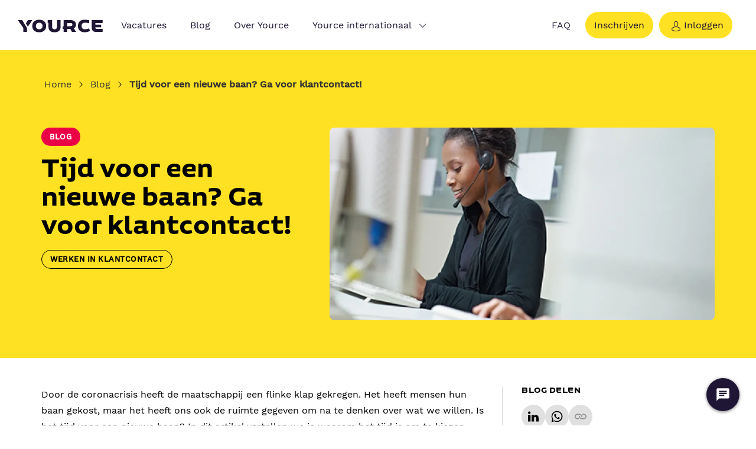

--- FILE ---
content_type: text/html; charset=UTF-8
request_url: https://www.yource.work/blog/tijd-voor-een-nieuwe-baan-ga-voor-klantcontact
body_size: 13958
content:
<!DOCTYPE html>
<html lang="nl" dir="ltr" prefix="og: https://ogp.me/ns#">
<head>
  <meta charset="utf-8" />
<noscript><style>form.antibot * :not(.antibot-message) { display: none !important; }</style>
</noscript><meta name="description" content="Door de coronacrisis heeft de maatschappij een flinke klap gekregen. Het heeft mensen hun baan gekost, maar het heeft ons ook de ruimte gegeven om na te denken over wat we willen. Is het tijd voor een nieuwe baan?" />
<link rel="canonical" href="https://www.yource.work/blog/tijd-voor-een-nieuwe-baan-ga-voor-klantcontact" />
<meta name="Generator" content="Drupal 10 (https://www.drupal.org)" />
<meta name="MobileOptimized" content="width" />
<meta name="HandheldFriendly" content="true" />
<meta name="viewport" content="width=device-width, initial-scale=1.0" />
<meta name="msapplication-TileColor" content="#ffffff" />
<meta name="msapplication-TileImage" content="/themes/custom/yource/images/icons/ms-icon-144x144.png" />
<meta name="theme-color" content="#ffffff" />
<link rel="preconnect" href="https://dev.visualwebsiteoptimizer.com" />
<script type="text/javascript" id="vwoCode">window._vwo_code || (function () {var account_id = 812414,version = 2.1,settings_tolerance = 2000,library_tolerance = 2500,use_existing_jquery = false,hide_element = 'body',hide_element_style = 'opacity:0 !important;filter:alpha(opacity=0) !important;background:none !important;transition:none !important;',/* DO NOT EDIT BELOW THIS LINE */f=false,w=window,d=document,v=d.querySelector('#vwoCode'),cK='_vwo_'+account_id+'_settings',cc={};try{var c=JSON.parse(localStorage.getItem('_vwo_'+account_id+'_config'));cc=c&&typeof c==='object'?c:{}}catch(e){}var stT=cc.stT==='session'?w.sessionStorage:w.localStorage;code={nonce:v&&v.nonce,use_existing_jquery:function(){return typeof use_existing_jquery!=='undefined'?use_existing_jquery:undefined},library_tolerance:function(){return typeof library_tolerance!=='undefined'?library_tolerance:undefined},settings_tolerance:function(){return cc.sT||settings_tolerance},hide_element_style:function(){return'{'+(cc.hES||hide_element_style)+'}'},hide_element:function(){if(performance.getEntriesByName('first-contentful-paint')[0]){return''}return typeof cc.hE==='string'?cc.hE:hide_element},getVersion:function(){return version},finish:function(e){if(!f){f=true;var t=d.getElementById('_vis_opt_path_hides');if(t)t.parentNode.removeChild(t);if(e)(new Image).src='https://dev.visualwebsiteoptimizer.com/ee.gif?a='+account_id+e}},finished:function(){return f},addScript:function(e){var t=d.createElement('script');t.type='text/javascript';if(e.src){t.src=e.src}else{t.text=e.text}v&&t.setAttribute('nonce',v.nonce);d.getElementsByTagName('head')[0].appendChild(t)},load:function(e,t){var n=this.getSettings(),i=d.createElement('script'),r=this;t=t||{};if(n){i.textContent=n;d.getElementsByTagName('head')[0].appendChild(i);if(!w.VWO||VWO.caE){stT.removeItem(cK);r.load(e)}}else{var o=new XMLHttpRequest;o.open('GET',e,true);o.withCredentials=!t.dSC;o.responseType=t.responseType||'text';o.onload=function(){if(t.onloadCb){return t.onloadCb(o,e)}if(o.status===200||o.status===304){_vwo_code.addScript({text:o.responseText})}else{_vwo_code.finish('&e=loading_failure:'+e)}};o.onerror=function(){if(t.onerrorCb){return t.onerrorCb(e)}_vwo_code.finish('&e=loading_failure:'+e)};o.send()}},getSettings:function(){try{var e=stT.getItem(cK);if(!e){return}e=JSON.parse(e);if(Date.now()>e.e){stT.removeItem(cK);return}return e.s}catch(e){return}},init:function(){if(d.URL.indexOf('__vwo_disable__')>-1)return;var e=this.settings_tolerance();w._vwo_settings_timer=setTimeout(function(){_vwo_code.finish();stT.removeItem(cK)},e);var t;if(this.hide_element()!=='body'){t=d.createElement('style');var n=this.hide_element(),i=n?n+this.hide_element_style():'',r=d.getElementsByTagName('head')[0];t.setAttribute('id','_vis_opt_path_hides');v&&t.setAttribute('nonce',v.nonce);t.setAttribute('type','text/css');if(t.styleSheet)t.styleSheet.cssText=i;else t.appendChild(d.createTextNode(i));r.appendChild(t)}else{t=d.getElementsByTagName('head')[0];var i=d.createElement('div');i.style.cssText='z-index: 2147483647 !important;position: fixed !important;left: 0 !important;top: 0 !important;width: 100% !important;height: 100% !important;background: white !important;display: block !important;';i.setAttribute('id','_vis_opt_path_hides');i.classList.add('_vis_hide_layer');t.parentNode.insertBefore(i,t.nextSibling)}var s='https://dev.visualwebsiteoptimizer.com/j.php?a='+account_id+'&u='+encodeURIComponent(d.URL)+'&vn='+version;if(w.location.search.indexOf('_vwo_xhr')!==-1){this.addScript({src:s})}else{this.load(s+'&x=true')}}};w._vwo_code=code;code.init();})();</script>
<link rel="alternate" hreflang="x-default" href="https://www.yource.work/blog/tijd-voor-een-nieuwe-baan-ga-voor-klantcontact" />
<link rel="alternate" hreflang="nl" href="https://www.yource.work/blog/tijd-voor-een-nieuwe-baan-ga-voor-klantcontact" />
<link rel="apple-touch-icon" sizes="57x57" href="/themes/custom/yource/images/icons/apple-icon-57x57.png" />
<link rel="apple-touch-icon" sizes="60x60" href="/themes/custom/yource/images/icons/apple-icon-60x60.png" />
<link rel="apple-touch-icon" sizes="72x72" href="/themes/custom/yource/images/icons/apple-icon-72x72.png" />
<link rel="apple-touch-icon" sizes="76x76" href="/themes/custom/yource/images/icons/apple-icon-76x76.png" />
<link rel="apple-touch-icon" sizes="114x114" href="/themes/custom/yource/images/icons/apple-icon-114x114.png" />
<link rel="apple-touch-icon" sizes="120x120" href="/themes/custom/yource/images/icons/apple-icon-120x120.png" />
<link rel="apple-touch-icon" sizes="144x144" href="/themes/custom/yource/images/icons/apple-icon-144x144.png" />
<link rel="apple-touch-icon" sizes="152x152" href="/themes/custom/yource/images/icons/apple-icon-152x152.png" />
<link rel="apple-touch-icon" sizes="180x180" href="/themes/custom/yource/images/icons/apple-icon-180x180.png" />
<link rel="icon" sizes="192x192" type="image/png" href="/themes/custom/yource/images/icons/android-icon-192x192.png" />
<link rel="icon" sizes="32x32" type="image/png" href="/themes/custom/yource/images/icons/favicon-32x32.png" />
<link rel="icon" sizes="96x96" type="image/png" href="/themes/custom/yource/images/icons/favicon-96x96.png" />
<link rel="icon" sizes="16x16" type="image/png" href="/themes/custom/yource/images/icons/favicon-16x16.png" />
<link rel="manifest" href="/themes/custom/yource/images/icons/manifest.json" />

    <meta http-equiv="X-UA-Compatible" content="ie=edge">
    <title>Tijd voor een nieuwe baan? Ga voor klantcontact! | Yource</title>
    <link rel="stylesheet" media="all" href="/sites/default/files/css/css_IHGJGmpTwJ8Kj2ZoI7UdHz2S5it84VjiUs_DeoYLX8k.css?delta=0&amp;language=nl&amp;theme=framework&amp;include=eJwFwYkRgCAQA8CG0KspSsAHxMnhKN27uzbRop4bZcaBLySh8m06bSMiNXkfZb9y8OGd1RY4fymZFJc" />
<link rel="stylesheet" media="all" href="/sites/default/files/css/css_9q_ZcJnTLhiZKjYqYhsCKJ8d1P-qbj5QoUXKnSfe5bY.css?delta=1&amp;language=nl&amp;theme=framework&amp;include=eJwFwYkRgCAQA8CG0KspSsAHxMnhKN27uzbRop4bZcaBLySh8m06bSMiNXkfZb9y8OGd1RY4fymZFJc" />

      <script type="application/json" data-drupal-selector="drupal-settings-json">{"path":{"baseUrl":"\/","pathPrefix":"","currentPath":"node\/226","currentPathIsAdmin":false,"isFront":false,"currentLanguage":"nl"},"pluralDelimiter":"\u0003","suppressDeprecationErrors":true,"gtag":{"tagId":"","consentMode":false,"otherIds":[],"events":[{"name":"search","data":{"search_term":"Werken in klantcontact"}}],"additionalConfigInfo":[]},"ajaxPageState":{"libraries":"eJxliUEOwjAMBD-UkCcht3VcUyepbKOS3xMOoAKX1exMVih4NN3SJI2i8YITaDTneeshf2qWIdjPakVYUOPepGcW-S_mXbjSKRTgGm1W3t0CYUUFSXcvVwcaojUSfHGiMb__Ajd4fMsSrJtjSRMYhoNtFTZPb3gCaexWJQ","theme":"framework","theme_token":"UGjWH5lxMkke8DFZGhGtz3gNZYfvUqMI34xTapGtFpA"},"ajaxTrustedUrl":[],"gtm":{"tagId":null,"settings":{"data_layer":"dataLayer","include_classes":false,"allowlist_classes":"google\nnonGooglePixels\nnonGoogleScripts\nnonGoogleIframes","blocklist_classes":"customScripts\ncustomPixels","include_environment":false,"environment_id":"","environment_token":""},"tagIds":["GTM-PJLCRPK"]},"conditional_theme":{"default_theme":"yource"},"general":{"utmSourceMap":[{"pattern":"google.","source":"google","medium":"organic"},{"pattern":"bing.com","source":"bing","medium":"organic"},{"pattern":"yahoo.","source":"yahoo","medium":"organic"},{"pattern":"duckduckgo.com","source":"duckduckgo","medium":"organic"},{"pattern":"baidu.com","source":"baidu","medium":"organic"},{"pattern":"yandex.","source":"yandex","medium":"organic"},{"pattern":"facebook.com","source":"facebook","medium":"social"},{"pattern":"fb.com","source":"facebook","medium":"social"},{"pattern":"instagram.com","source":"instagram","medium":"social"},{"pattern":"linkedin.com","source":"linkedin","medium":"social"},{"pattern":"t.co","source":"twitter","medium":"social"},{"pattern":"twitter.com","source":"twitter","medium":"social"},{"pattern":"x.com","source":"twitter","medium":"social"},{"pattern":"pinterest.com","source":"pinterest","medium":"social"},{"pattern":"reddit.com","source":"reddit","medium":"social"},{"pattern":"tiktok.com","source":"tiktok","medium":"social"},{"pattern":"snapchat.com","source":"snapchat","medium":"social"},{"pattern":"mail.google.com","source":"gmail","medium":"email"},{"pattern":"outlook.live.com","source":"outlook","medium":"email"},{"pattern":"mail.live.com","source":"outlook","medium":"email"},{"pattern":"mail.yahoo.com","source":"yahoo_mail","medium":"email"},{"pattern":"chat.openai.com","source":"chatgpt","medium":"ai_referral"},{"pattern":"perplexity.ai","source":"perplexity","medium":"ai_referral"}],"utmRequireConsent":false},"wishlist":[],"csp":{"nonce":"x-Scp9S4Hy8B4Qluo7oxsA"},"user":{"uid":0,"permissionsHash":"664f5733d3e2ad95ca57c53d6745071e68dbd43df0f2b027023ce74d7e6c8be9"}}</script>
<script src="/sites/default/files/js/js_SwLKPTIqYxyW9i4wF4K9hd5dlQiPf-QI9knvNDlIj_U.js?scope=header&amp;delta=0&amp;language=nl&amp;theme=framework&amp;include=eJxdiVESgjAMBS_U2iM5AdIQSQmTxEFub_3AQX_e7NutBg13taUMopSdJxzAsgePy5Hqt1bpguOqZoQJLW8qR2WRS2nAa_bReAtPhCsaSHlGuwdQF6ok-OFCff7_DR7w-pUt7eyzsEc54Q308UfB"></script>
<script src="/modules/contrib/google_tag/js/gtag.js?t9496a"></script>
<script src="/modules/contrib/google_tag/js/gtm.js?t9496a"></script>

  </head>
<body class="framework">
<noscript><iframe src="https://www.googletagmanager.com/ns.html?id=GTM-PJLCRPK"
                  height="0" width="0" style="display:none;visibility:hidden"></iframe></noscript>

  <div class="dialog-off-canvas-main-canvas" data-off-canvas-main-canvas>
    <header class="">
  

  <div class="header-box">
    <div class="logo-col">
    <div class="logo">
                <div class="logo">
      <a href="https://www.yource.work/" title="link to home"><span class="svg"><?xml version="1.0" encoding="utf-8"?>
<svg class="yource-logo" version="1.1" id="Laag_1" xmlns="http://www.w3.org/2000/svg" xmlns:xlink="http://www.w3.org/1999/xlink" x="0px" y="0px"
	 viewBox="0 0 150.42 22.7" style="enable-background:new 0 0 150.42 22.7;" xml:space="preserve">
<g>
	<path fill="#ffffff" d="M125.73,14.02c0,5.11,2.45,7.69,7.39,7.69h10.99v-5.26h-10.28c-1.18,0-1.95-0.97-1.95-2.19v-0.59h9.85V8.94
		h-9.85V6.28h12.23V1.02h-18.38V14.02z"/>
	<path fill="#ffffff" d="M113.83,17.13c-3.4,0-5.38-2.25-5.38-5.79c0-3.55,1.89-5.79,5.29-5.79c2.47,0,4.99,0.33,7.51,0.98V1.38
		c-2.26-0.57-5.17-0.98-7.6-0.98c-3.64,0-6.47,0.98-8.45,2.96c-1.98,1.95-2.96,4.61-2.96,7.98c0,3.37,1,6.03,3.01,8.01
		c2.01,1.95,4.85,2.93,8.48,2.93c3.27,0,6.83-1,9.45-2.42c-1.03-1.03-1.65-2.48-1.86-4.36C119.12,16.49,116.42,17.13,113.83,17.13z"
		/>
	<path fill="#ffffff" d="M98.95,8.88c0-5.11-3.46-7.86-9.61-7.86H77.93v10.76H76.5v4.83h1.43v5.1h6.15v-5.09h5.26h0.03L92,21.71h7.24
		l-3.99-6.27C97.71,14.2,98.95,12.01,98.95,8.88z M89.26,11.78h-5.17V6.1h5.17c2.27,0,3.66,1,3.66,2.78
		C92.92,10.68,91.53,11.78,89.26,11.78z"/>
	<path fill="#ffffff" d="M66.62,12.25c0,3.31-1.18,4.91-4.14,4.91c-2.96,0-4.14-1.6-4.14-4.91V1.02H52.2h-1.41v4.82h1.41v6.82
		c0,6.41,3.43,9.64,10.29,9.64c6.86,0,10.29-3.22,10.29-9.64V1.02h-6.15V12.25z"/>
	<path fill="#ffffff" d="M45.14,3.41c-2.1-1.98-5-2.98-8.66-2.98c-3.67,0-6.56,1-8.66,2.98c-2.1,1.98-3.16,4.61-3.16,7.95
		c0,3.34,1.06,6,3.16,7.98c2.1,1.98,5,2.96,8.66,2.96c3.66,0,6.56-0.97,8.66-2.96c2.1-1.98,3.16-4.64,3.16-7.98
		C48.31,8.02,47.24,5.39,45.14,3.41z M40.56,15.59c-1,1.04-2.36,1.57-4.08,1.57c-1.71,0-3.07-0.53-4.11-1.57
		c-1-1.06-1.51-2.48-1.51-4.23c0-1.74,0.5-3.16,1.51-4.2c1.04-1.06,2.4-1.6,4.11-1.6c1.72,0,3.07,0.53,4.08,1.6
		c1.04,1.04,1.54,2.45,1.54,4.2C42.1,13.11,41.6,14.53,40.56,15.59z"/>
	<polygon fill="#ffffff" points="17.33,1.02 13.84,6.86 17.19,12.55 24.72,1.02 	"/>
	<polygon fill="#ffffff" points="7.49,1.02 0.24,1.02 9.41,14.73 9.41,21.71 15.65,21.71 15.65,14.88 8.56,2.85 	"/>
</g>
</svg>
</span></a>
    </div>
    </div>
    </div>
    <div class="menu-col">
      <div class="menuContainer js-menu">
        <div class="menuContainer--inner">
          

  
<div class="left-nav">
  <ul class="menu menu-level-0">
                  
        <li class="menu-item menu-item-level-0">
          <a href="/vacatures" data-drupal-link-system-path="node/37">Vacatures</a>
                                
  
  


                  </li>
                        
        <li class="menu-item menu-item-level-0">
          <a href="/blog/overzicht" data-drupal-link-system-path="node/463">Blog</a>
                                
  
  


                  </li>
                        
        <li class="menu-item menu-item-level-0">
          <a href="https://www.yource.work/over-yource">Over Yource</a>
                                
  
  


                  </li>
                        
        <li class="menu-item menu-item-level-0 menu-item--expanded">
          <a href="">Yource internationaal</a>
                                
  
            
  <ul class="menu menu-level-1">
    <div class="menu-wrapper">
                        
                                                          
          <li class="menu-item menu-item-level-1 menu-item--expanded menu-title">

                          <div class="level-1-link menu-item__image desktop-only">
                Werken in Spanje
              </div>
            
            <div class="menu-item__menu">
              <a href="/spanje" class="level-1-link">
                                                  
        
      


                                <span class="level-1-link-item menu-item menu-item-level-1 menu-item--expanded   menu-title">Werken in Spanje</span>
              </a>
                                <ul class="menu menu-level-2">
    <div class="menu-wrapper">
                        
          
          <li class="menu-item menu-item-level-2">

            
            <div class="menu-item__menu">
              <a href="/spanje/vacatures" class="level-1-link">
                                                  
  
  <div class="menu_link_content menu-link-contentmain view-mode-default menu-dropdown submenu menu-dropdown-2 menu-type-default">
          
          </div>



                                <span class="level-1-link-item menu-item menu-item-level-2   ">Vacatures in Spanje</span>
              </a>
                          </div>
          </li>
                                
          
          <li class="menu-item menu-item-level-2">

            
            <div class="menu-item__menu">
              <a href="https://www.yource.work/emigreren-naar-spanje" class="level-1-link">
                                                  
  
  <div class="menu_link_content menu-link-contentmain view-mode-default menu-dropdown submenu menu-dropdown-2 menu-type-default">
          
          </div>



                                <span class="level-1-link-item menu-item menu-item-level-2   ">Verhuizen naar Spanje</span>
              </a>
                          </div>
          </li>
                                
          
          <li class="menu-item menu-item-level-2">

            
            <div class="menu-item__menu">
              <a href="https://www.yource.work/tussenjaar" class="level-1-link">
                                                  
  
  <div class="menu_link_content menu-link-contentmain view-mode-default menu-dropdown submenu menu-dropdown-2 menu-type-default">
          
          </div>



                                <span class="level-1-link-item menu-item menu-item-level-2   ">Tussenjaar in Spanje</span>
              </a>
                          </div>
          </li>
                                
                                                          
          <li class="menu-item menu-item-level-2 seperator">

            
            <div class="menu-item__menu">
              <a href="" class="level-1-link">
                                                  
  
  <div class="menu_link_content menu-link-contentmain view-mode-default menu-dropdown submenu menu-dropdown-2 menu-type-default">
          
          </div>



                                <span class="level-1-link-item menu-item menu-item-level-2    seperator">------</span>
              </a>
                          </div>
          </li>
                                
          
          <li class="menu-item menu-item-level-2">

            
            <div class="menu-item__menu">
              <a href="https://www.yource.work/ervaringen-collegas-spanje" class="level-1-link">
                                                  
  
  <div class="menu_link_content menu-link-contentmain view-mode-default menu-dropdown submenu menu-dropdown-2 menu-type-default">
          
          </div>



                                <span class="level-1-link-item menu-item menu-item-level-2   ">Ervaringen van collega’s</span>
              </a>
                          </div>
          </li>
                                
          
          <li class="menu-item menu-item-level-2">

            
            <div class="menu-item__menu">
              <a href="https://www.yource.work/spanje/blog/overzicht" class="level-1-link">
                                                  
  
  <div class="menu_link_content menu-link-contentmain view-mode-default menu-dropdown submenu menu-dropdown-2 menu-type-default">
          
          </div>



                                <span class="level-1-link-item menu-item menu-item-level-2   ">Blogs</span>
              </a>
                          </div>
          </li>
                                
          
          <li class="menu-item menu-item-level-2">

            
            <div class="menu-item__menu">
              <a href="https://www.yource.work/faq-spanje" class="level-1-link">
                                                  
  
  <div class="menu_link_content menu-link-contentmain view-mode-default menu-dropdown submenu menu-dropdown-2 menu-type-default">
          
          </div>



                                <span class="level-1-link-item menu-item menu-item-level-2   ">Veelgestelde vragen</span>
              </a>
                          </div>
          </li>
                                
                                                          
          <li class="menu-item menu-item-level-2 seperator">

            
            <div class="menu-item__menu">
              <a href="" class="level-1-link">
                                                  
  
  <div class="menu_link_content menu-link-contentmain view-mode-default menu-dropdown submenu menu-dropdown-2 menu-type-default">
          
          </div>



                                <span class="level-1-link-item menu-item menu-item-level-2    seperator">------</span>
              </a>
                          </div>
          </li>
                                
          
          <li class="menu-item menu-item-level-2">

            
            <div class="menu-item__menu">
              <a href="/spanje/valencia?cta=menu-links" class="level-1-link">
                                                  
  
  <div class="menu_link_content menu-link-contentmain view-mode-default menu-dropdown submenu menu-dropdown-2 menu-type-default">
          
          </div>



                                <span class="level-1-link-item menu-item menu-item-level-2   ">Werken in Valencia</span>
              </a>
                          </div>
          </li>
                                
          
          <li class="menu-item menu-item-level-2">

            
            <div class="menu-item__menu">
              <a href="/spanje/alicante?cta=menu-links" class="level-1-link">
                                                  
  
  <div class="menu_link_content menu-link-contentmain view-mode-default menu-dropdown submenu menu-dropdown-2 menu-type-default">
          
          </div>



                                <span class="level-1-link-item menu-item menu-item-level-2   ">Werken in Alicante</span>
              </a>
                          </div>
          </li>
                                
          
          <li class="menu-item menu-item-level-2">

            
            <div class="menu-item__menu">
              <a href="/spanje/malaga?cta=menu-links" class="level-1-link">
                                                  
  
  <div class="menu_link_content menu-link-contentmain view-mode-default menu-dropdown submenu menu-dropdown-2 menu-type-default">
          
          </div>



                                <span class="level-1-link-item menu-item menu-item-level-2   ">Werken in Málaga</span>
              </a>
                          </div>
          </li>
                  </div>
  </ul>

                          </div>
          </li>
                                
                                                          
          <li class="menu-item menu-item-level-1 menu-item--expanded menu-title">

                          <div class="level-1-link menu-item__image desktop-only">
                Werken in Suriname
              </div>
            
            <div class="menu-item__menu">
              <a href="https://www.yource.sr/?cta=menu-links" class="level-1-link">
                                                  
        
      


                                <span class="level-1-link-item menu-item menu-item-level-1 menu-item--expanded   menu-title">Werken in Suriname</span>
              </a>
                                <ul class="menu menu-level-2">
    <div class="menu-wrapper">
                        
          
          <li class="menu-item menu-item-level-2">

            
            <div class="menu-item__menu">
              <a href="https://www.yource.sr/vacatures" class="level-1-link">
                                                  
  
  <div class="menu_link_content menu-link-contentmain view-mode-default menu-dropdown submenu menu-dropdown-2 menu-type-default">
          
          </div>



                                <span class="level-1-link-item menu-item menu-item-level-2   ">Vacatures in Suriname</span>
              </a>
                          </div>
          </li>
                                
          
          <li class="menu-item menu-item-level-2">

            
            <div class="menu-item__menu">
              <a href="https://www.yource.sr/inschrijven" class="level-1-link">
                                                  
  
  <div class="menu_link_content menu-link-contentmain view-mode-default menu-dropdown submenu menu-dropdown-2 menu-type-default">
          
          </div>



                                <span class="level-1-link-item menu-item menu-item-level-2   ">Ik wil me inschrijven</span>
              </a>
                          </div>
          </li>
                  </div>
  </ul>

                          </div>
          </li>
                                
                                                          
          <li class="menu-item menu-item-level-1 menu-item--expanded menu-title">

                          <div class="level-1-link menu-item__image desktop-only">
                Werken in Marokko
              </div>
            
            <div class="menu-item__menu">
              <a href="/werken-in-marokko?cta=menu-links" class="level-1-link">
                                                  
        
      


                                <span class="level-1-link-item menu-item menu-item-level-1 menu-item--expanded   menu-title">Werken in Marokko</span>
              </a>
                                <ul class="menu menu-level-2">
    <div class="menu-wrapper">
                        
          
          <li class="menu-item menu-item-level-2">

            
            <div class="menu-item__menu">
              <a href="https://www.yource.work/agendabeheerder-vacature-marokko" class="level-1-link">
                                                  
  
  <div class="menu_link_content menu-link-contentmain view-mode-default menu-dropdown submenu menu-dropdown-2 menu-type-default">
          
          </div>



                                <span class="level-1-link-item menu-item menu-item-level-2   ">Vacatures in Marokko</span>
              </a>
                          </div>
          </li>
                                
          
          <li class="menu-item menu-item-level-2">

            
            <div class="menu-item__menu">
              <a href="/werken-in-marokko#form" class="level-1-link">
                                                  
  
  <div class="menu_link_content menu-link-contentmain view-mode-default menu-dropdown submenu menu-dropdown-2 menu-type-default">
          
          </div>



                                <span class="level-1-link-item menu-item menu-item-level-2   ">Ik wil me inschrijven</span>
              </a>
                          </div>
          </li>
                  </div>
  </ul>

                          </div>
          </li>
                  </div>
  </ul>



          


                  </li>
            </ul>

</div>


            <div class="right-nav">
                                    
<ul class="menu navbar-nav menu-level-0">
                          
          <li class="menu-item menu-item-view-mode--default nav-item">
            

<div class="menu_link_content menu-link-contentmain-right view-mode-default menu-dropdown menu-default menu-dropdown-0 menu-type-default mobiel-verbergen-als-icoon">
    <a href="/meest-gestelde-vragen" class="faq weergeven-in-hamburgermenu mobiel-verbergen-als-icoon">    <span>FAQ</span>
  </a>
</div>

          </li>
                              <li class="menu-item menu-item-view-mode--default nav-item btn-item btn-sign-up">
    <div
      class="menu_link account-btn-container">
      <a class="account-btn" href="https://www.yource.work/inschrijven">
        Inschrijven
      </a>
    </div>
  </li>
<li class="menu-item menu-item--expanded menu-item-view-mode--default nav-item menu-item-login-account btn-item">
  <div
    class="menu_link account-btn-container">
    <a
      href="https://www.yource.work/user/login?ReturnTo=https%3A//www.yource.work/blog/tijd-voor-een-nieuwe-baan-ga-voor-klantcontact"
      class="account-btn">
      <div class="icon-container">
        <span class="svg"><svg id="avatar" xmlns="http://www.w3.org/2000/svg" width="17.086" height="20.087" viewBox="0 0 17.086 20.087">
  <g id="Group_10" data-name="Group 10">
    <path id="Path_31" data-name="Path 31" d="M141.35,10.823h.133a3.838,3.838,0,0,0,2.932-1.269c1.6-1.805,1.335-4.9,1.306-5.2A4.244,4.244,0,0,0,143.7.587,4.625,4.625,0,0,0,141.467,0H141.4a4.632,4.632,0,0,0-2.238.57,4.246,4.246,0,0,0-2.042,3.789c-.029.3-.3,3.39,1.306,5.2A3.823,3.823,0,0,0,141.35,10.823Zm-3.124-6.36c0-.012,0-.025,0-.033.137-2.982,2.255-3.3,3.161-3.3h.05c1.123.025,3.032.483,3.161,3.3a.081.081,0,0,0,0,.033c0,.029.3,2.858-1.027,4.347a2.726,2.726,0,0,1-2.142.89H141.4a2.717,2.717,0,0,1-2.138-.89C137.939,7.329,138.222,4.488,138.226,4.463Z" transform="translate(-132.88)" fill="#201747"/>
    <path id="Path_32" data-name="Path 32" d="M53.157,264.417V264.4c0-.033,0-.067,0-.1-.025-.824-.079-2.749-1.884-3.365l-.042-.012a12,12,0,0,1-3.452-1.572.561.561,0,1,0-.645.919,12.955,12.955,0,0,0,3.8,1.735c.969.345,1.077,1.381,1.106,2.329a.835.835,0,0,0,0,.1,7.55,7.55,0,0,1-.087,1.285,15.308,15.308,0,0,1-7.333,1.705,15.4,15.4,0,0,1-7.338-1.71,7.148,7.148,0,0,1-.087-1.285c0-.033,0-.067,0-.1.029-.948.137-1.984,1.106-2.329a13.076,13.076,0,0,0,3.8-1.735.561.561,0,0,0-.645-.919A11.869,11.869,0,0,1,38,260.919l-.042.012c-1.805.62-1.859,2.546-1.884,3.365a.835.835,0,0,1,0,.1v.012a6.379,6.379,0,0,0,.212,1.884.534.534,0,0,0,.216.262,15.733,15.733,0,0,0,8.12,1.988,15.781,15.781,0,0,0,8.12-1.988.557.557,0,0,0,.216-.262A6.692,6.692,0,0,0,53.157,264.417Z" transform="translate(-36.073 -248.461)" fill="#201747"/>
  </g>
</svg>
</span>
      </div>
      <span class="btn-text">
                  Inloggen
              </span>
    </a>
  </div>
</li>
            </ul>

                            </div>


        </div>
      </div>
      <button type="button" class="hamburger js-hamburger">
        <span class="context">Toon/verberg navigatie</span>
        <span class="hamburger-bar"></span>
        <span class="hamburger-bar"></span>
        <span class="hamburger-bar"></span>
      </button>
    </div>
  </div>
</header>
<section role="main" class="page-content">
  <div class="transition-1 is-active">
  </div>
  
    <div>
    <div data-drupal-messages-fallback class="hidden"></div>
<div id="block-primaireinhoudvandepagina-3">
  
    
      <article class="blog-article">
  
  
  
  <div class="blog-hero-wrapper">     <div class="container">
                    <div class="row">
          <div class="col-12">
            <nav class="breadcrumb breadcrumb--yource breadcrumb--blog" aria-label="breadcrumb"><ol class="breadcrumb-wrapper"><li class="breadcrumb-item"><a href="/">Home</a></li><li class="breadcrumb-item"><a href="/blog/overzicht">Blog</a></li><li class="breadcrumb-item active" aria-current="page">Tijd voor een nieuwe baan? Ga voor klantcontact!</li></ol></nav>
          </div>
        </div>
            <div class="row blog-hero-row align-items-start">
        <div class="col-lg-5 col-md-12 blog-hero-content order-1 order-lg-1">
          <div class="blog-header mb-4 mb-lg-0">
            <div class="content-type-pill mb-3">Blog</div>
            <h1 class="blog-title mb-3"><span>Tijd voor een nieuwe baan? Ga voor klantcontact!</span>
</h1>
                          <div class="blog-categories mb-4">
                
      <div>
              <div>Werken in klantcontact</div>
          </div>
  
              </div>
                      </div>
        </div>
                          <div class="col-lg-7 col-md-12 blog-hero-media order-2 order-lg-2 mb-4 mb-lg-0">
            <div class="blog-hero-image">  <div class="media-item">
          <img loading="lazy" src="/sites/default/files/styles/yc_blog_media_full/public/2020-09/graphicstock-female-african-american-customer-service-representative-talking-on-the-phone-and-typing-on-pc-horizontal-shape-side-view-copy-space_r2vyWO9DZ%20%281%29.jpg.webp?itok=uE8Ds0VB" width="900" height="450" alt="graphicstock-female-african-american-customer-service-representative-talking-on-the-phone-and-typing-on-pc-horizontal-shape-side-view-copy-space_r2vyWO9DZ (1).jpg" loading="lazy"/>




  </div>

</div>
          </div>
              </div>
    </div>
  </div>

  <div class="blog-main-wrapper">
    <div class="container">
      <div class="row blog-body-row">
        <div class="col-lg-8 blog-main-content">
          <div class="blog-content mb-4">
            
            <div><p>Door de coronacrisis heeft de maatschappij een flinke klap gekregen. Het heeft mensen hun baan gekost, maar het heeft ons ook de ruimte gegeven om na te denken over wat we willen. Is het tijd voor een nieuwe baan? In dit artikel vertellen we je waarom het tijd is om te kiezen voor een baan in klantcontact!<br>
<br>
Klantcontact is een must bij bedrijven. Goede klantenservice zorgt voor een positieve indruk, maar ook voor loyaliteit vanuit de klant. Persoonlijke aandacht is namelijk iets wat klanten graag willen. Het is dus ontzettend belangrijk voor bedrijven om goede klantenservice aan te bieden. Juist ook in deze tijd realiseren bedrijven zich dat het van belang is om goede relaties op te bouwen met klanten. Dat is iets wat met klantcontact bereikt kan worden. Daarom lever jij als klantcontact medewerker een grote bijdrage aan het bedrijf.<br>
<br>
<strong>Klantcontact en corona</strong><br>
Ondanks een krimpende economie, blijft de vraag naar klantcontact. Werken als klantadviseur Dagelijkse Bankzaken bij de <a href="https://www.yource.work/werkgever/rabobank">Rabobank </a>of als bron- en contactonderzoeker bij <a href="https://www.yource.work/werkgever/yource" title="Vacatures">Yource </a>is juist in deze tijd ontzettend belangrijk.&nbsp;Zij zijn er om dringende vragen te beantwoorden. Naast de vraag naar klantcontact, is het werken in deze tijd ook geen belemmering voor de branche. De anderhalve meter maatschappij verplicht ons dat we zoveel mogelijk vanuit huis moeten werken en dat gaat gemakkelijk als klantcontact medewerker.<br>
<br>
<strong>Waarom past een baan in klantcontact bij jou?</strong><br>
Klantenservice is een baan wat veel mogelijkheden kent en veel opties biedt. Het werk verschilt per bedrijf. Dit zorgt ervoor dat de baan aan te passen is naar jouw voorkeuren. Ben je geïnteresseerd in de zorg? Kijk voor een baan in klantcontact bij de GGD. Of ligt je interesse meer bij economische zaken? Denk dan aan een baan in klantcontact bij <a href="https://www.yource.work/werkgever/abn-amro">ABN Amro</a>.<br>
<br>
<strong>Wat zijn mijn werkzaamheden?</strong><br>
De klantenservice staat de gehele dag klaar om klanten met vragen verder te helpen. Hier kan je veel voldoening uithalen. Je probeert ervoor te zorgen dat elke klant tevreden ophangt. De baan zelf is hierdoor afwisselend en uitdagend. Geen enkel gesprek is hetzelfde.<br>
<br>
<a data-entity-substitution="canonical" data-entity-type="node" data-entity-uuid="0be51823-cfbc-4241-ab50-b1735f05e5db" href="/vacatures">Bekijk alle klantcontact vacatures van Yource!</a></p></div>
      
          </div>
          
        </div>
        <div class="col-lg-4 blog-sidebar-col">
          <div class="blog-sidebar">
            <div class="sidebar-section sidebar-share">
              <h3 class="sidebar-title text-uppercase">Blog delen</h3>
              <div class="blog-share">
                <div class="share-buttons share-buttons--compact">
                  <a href="https://www.linkedin.com/sharing/share-offsite/?url=https%3A%2F%2Fwww.yource.work%2Fblog%2Ftijd-voor-een-nieuwe-baan-ga-voor-klantcontact" class="share-button share-button--linkedin" target="_blank" rel="noopener" aria-label="Share on LinkedIn">
                    <span class="share-icon" aria-hidden="true"><span class="svg"><svg version="1.1" id="Laag_1" xmlns="http://www.w3.org/2000/svg" xmlns:xlink="http://www.w3.org/1999/xlink" x="0px"
     y="0px"
     viewBox="0 0 101.04 95.71" style="enable-background:new 0 0 101.04 95.71;" xml:space="preserve">

  <g id="Group_606" transform="translate(-1337 -7560)">
	<path id="Path_437" d="M1361.12,7655.71h-24.06v-62.52h24.06V7655.71z M1349.06,7583.59h-0.12
		c-6.48,0.12-11.82-5.04-11.94-11.52c0-0.12,0-0.3,0-0.42c0.3-6.72,6-11.94,12.72-11.64c6.36,0.3,11.46,5.4,11.64,11.82
		c0.06,6.42-5.1,11.7-11.58,11.76C1349.48,7583.59,1349.3,7583.59,1349.06,7583.59z M1404.38,7612.45c-5.28,0-9.6,4.32-9.6,9.6l0,0
		v33.66h-24.06c0,0,0.3-57.72,0-62.52h24.06v7.14c5.34-4.44,12-6.9,18.96-6.96c14.22,0,24.3,10.32,24.3,30.3v31.98h-24.06v-33.66
		C1414.04,7616.71,1409.72,7612.45,1404.38,7612.45L1404.38,7612.45L1404.38,7612.45z"/>
</g>
</svg>
</span></span>
                    <span class="share-text visually-hidden-inline">LinkedIn</span>
                  </a>
                  <a href="whatsapp://send?text=%23theme=field&amp;%23title=Titel&amp;%23label_display=hidden&amp;%23view_mode=full&amp;%23language=nl&amp;%23field_name=title&amp;%23field_type=string&amp;%23field_translatable=1&amp;%23entity_type=node&amp;%23bundle=blog_post&amp;%23formatter=string&amp;%23is_multiple=0&amp;0%5B%23type%5D=inline_template&amp;0%5B%23template%5D=%7B%7B%20value%7Cnl2br%20%7D%7D&amp;0%5B%23context%5D%5Bvalue%5D=Tijd%20voor%20een%20nieuwe%20baan%3F%20Ga%20voor%20klantcontact%21&amp;%23cache%5Bmax-age%5D=-1&amp;%23weight=-5&amp;%23is_page_title=1&amp;%23printed=1 https%3A%2F%2Fwww.yource.work%2Fblog%2Ftijd-voor-een-nieuwe-baan-ga-voor-klantcontact" class="share-button share-button--whatsapp" aria-label="Share on WhatsApp">
                    <span class="share-icon" aria-hidden="true"><span class="svg"><?xml version="1.0" encoding="utf-8"?><!-- Uploaded to: SVG Repo, www.svgrepo.com, Generator: SVG Repo Mixer Tools -->
<svg fill="#000000" width="800px" height="800px" viewBox="0 0 16 16" xmlns="http://www.w3.org/2000/svg"><path d="M11.42 9.49c-.19-.09-1.1-.54-1.27-.61s-.29-.09-.42.1-.48.6-.59.73-.21.14-.4 0a5.13 5.13 0 0 1-1.49-.92 5.25 5.25 0 0 1-1-1.29c-.11-.18 0-.28.08-.38s.18-.21.28-.32a1.39 1.39 0 0 0 .18-.31.38.38 0 0 0 0-.33c0-.09-.42-1-.58-1.37s-.3-.32-.41-.32h-.4a.72.72 0 0 0-.5.23 2.1 2.1 0 0 0-.65 1.55A3.59 3.59 0 0 0 5 8.2 8.32 8.32 0 0 0 8.19 11c.44.19.78.3 1.05.39a2.53 2.53 0 0 0 1.17.07 1.93 1.93 0 0 0 1.26-.88 1.67 1.67 0 0 0 .11-.88c-.05-.07-.17-.12-.36-.21z"/><path d="M13.29 2.68A7.36 7.36 0 0 0 8 .5a7.44 7.44 0 0 0-6.41 11.15l-1 3.85 3.94-1a7.4 7.4 0 0 0 3.55.9H8a7.44 7.44 0 0 0 5.29-12.72zM8 14.12a6.12 6.12 0 0 1-3.15-.87l-.22-.13-2.34.61.62-2.28-.14-.23a6.18 6.18 0 0 1 9.6-7.65 6.12 6.12 0 0 1 1.81 4.37A6.19 6.19 0 0 1 8 14.12z"/></svg></span></span>
                    <span class="share-text visually-hidden-inline">WhatsApp</span>
                  </a>
                  <button type="button" class="share-button share-button--copy" onclick="copyToClipboard(event, 'https://www.yource.work/blog/tijd-voor-een-nieuwe-baan-ga-voor-klantcontact')" aria-label="Copy link" aria-live="polite">
                    <span class="share-icon" aria-hidden="true"><span class="svg"><svg width="20" height="20" viewBox="0 0 24 24" fill="none" xmlns="http://www.w3.org/2000/svg" aria-hidden="true" focusable="false">
	<g transform="rotate(45 12 12)">
		<path d="M13.5442 10.4558C11.8385 8.75022 9.07316 8.75022 7.36753 10.4558L4.27922 13.5442C2.57359 15.2498 2.57359 18.0152 4.27922 19.7208C5.98485 21.4264 8.75021 21.4264 10.4558 19.7208L12 18.1766" stroke="currentColor" stroke-width="2" stroke-linecap="round" stroke-linejoin="round" />
		<path d="M10.4558 13.5442C12.1614 15.2498 14.9268 15.2498 16.6324 13.5442L19.7207 10.4558C21.4264 8.75021 21.4264 5.98485 19.7207 4.27922C18.0151 2.57359 15.2497 2.57359 13.5441 4.27922L12 5.82338" stroke="currentColor" stroke-width="2" stroke-linecap="round" stroke-linejoin="round" />
	</g>
</svg>
</span></span>
                    <span class="share-text visually-hidden-inline">Copy link</span>
                  </button>
                </div>
              </div>
            </div>
                          <div class="sidebar-section sidebar-vacancies">
                <div class="related-vacancies related-vacancies--related">
      <h4 class="sidebar-title h4 text-uppercase">Gerelateerde vacatures</h4>
    <ul class="related-vacancies__list">
          <li class="related-vacancies__item">
        <span class="related-vacancies__pill">vacature</span>
        <a href="/vacature/klantenservice-medewerker-rdw-veendam" class="related-vacancies__link">Klantenservice Medewerker RDW Veendam</a>
        <span class="related-vacancies__badge related-vacancies__badge--new">Nieuw</span>      </li>
          <li class="related-vacancies__item">
        <span class="related-vacancies__pill">vacature</span>
        <a href="/vacature/traffic-manager-expert" class="related-vacancies__link">Traffic Manager Expert</a>
              </li>
          <li class="related-vacancies__item">
        <span class="related-vacancies__pill">vacature</span>
        <a href="/vacature/klantcontact-medewerker-dpg-media-amsterdam-voor-16-tot-40-uur-week" class="related-vacancies__link">Klantcontact Medewerker DPG Media Amsterdam voor 16 tot 40 uur per week</a>
              </li>
      </ul>
</div>

              </div>
                                              </div>
        </div>
      </div>
    </div>
  </div>

      <section class="related-content-section related-blogs-band">
  <div class="container">
    <div class="related-blogs-wrapper">
      <div class="section-header">
                  <h2 class="section-title h3 text-uppercase">Misschien vind je dit ook interessant</h2>
                      </div>
      <div class="related-blogs-list row" data-related-blogs-grid>
                  <div class="col-12 col-md-6 col-lg-4 mb-4">
            <a href="/blog/werken-malaga-als-nederlander-dit-wil-jij" class="blog-card card text-decoration-none blog-card--compact" data-test="blog-card">
      <div class="blog-card__image" data-test="blog-card-image">
        <div class="media-item">
          <img loading="lazy" src="/sites/default/files/styles/yc_blog_media_teaser/public/2026-01/Blog%20Werken%20in%20M%C3%A1laga%20als%20Nederlander%20dit%20wil%20jij.png?itok=vxxaM6hN" width="800" height="800" alt="Yource klantcontact collegas in de spaanse zon " loading="lazy"/>




  </div>


    </div>
    <div class="blog-card__content card-body">
    <h2 class="blog-card__title" data-test="blog-card-title"><span>Werken in Málaga als Nederlander: dit wil jij! </span>
</h2>
          <div class="blog-card__categories" data-test="blog-card-categories">
        
      <div>
              <div>Werken in klantcontact</div>
          </div>
  
      </div>
      </div>
</a>

          </div>
                  <div class="col-12 col-md-6 col-lg-4 mb-4">
            <a href="/blog/waarom-het-buitenland-werken-deze-nederlanders-gingen-je-voor" class="blog-card card text-decoration-none blog-card--compact" data-test="blog-card">
      <div class="blog-card__image" data-test="blog-card-image">
        <div class="media-item">
          <img loading="lazy" src="/sites/default/files/styles/yc_blog_media_teaser/public/2026-01/Waarom%20in%20het%20buitenland%20werken%20blog.jpg?itok=YTYQ-8GC" width="800" height="800" alt="Lachende collegas migreren spanje voor klantcontact werk" loading="lazy"/>




  </div>


    </div>
    <div class="blog-card__content card-body">
    <h2 class="blog-card__title" data-test="blog-card-title"><span>Waarom in het buitenland werken? Deze Nederlanders gingen je voor</span>
</h2>
          <div class="blog-card__categories" data-test="blog-card-categories">
        
      <div>
              <div>Werken in klantcontact</div>
          </div>
  
      </div>
      </div>
</a>

          </div>
                  <div class="col-12 col-md-6 col-lg-4 mb-4">
            <a href="/blog/werken-het-buitenland-hoe-vind-ik-een-baan" class="blog-card card text-decoration-none blog-card--compact" data-test="blog-card">
      <div class="blog-card__image" data-test="blog-card-image">
        <div class="media-item">
          <img loading="lazy" src="/sites/default/files/styles/yc_blog_media_teaser/public/2025-11/_DSC6794.jpg?itok=x9iJ3Fdm" width="800" height="800" alt="Werken in het buitenland met Yource" loading="lazy"/>




  </div>


    </div>
    <div class="blog-card__content card-body">
    <h2 class="blog-card__title" data-test="blog-card-title"><span>Werken in het buitenland: Hoe vind ik een baan?</span>
</h2>
          <div class="blog-card__categories" data-test="blog-card-categories">
        
      <div>
              <div>Werken in klantcontact</div>
          </div>
  
      </div>
      </div>
</a>

          </div>
              </div>
    </div>
  </div>
</section>

  </article>

<script>
function copyToClipboard(e, text) {
  var btn = e.currentTarget || e.target;
  navigator.clipboard.writeText(text).then(function() {
    btn.classList.add('copied');
    // Update accessible label briefly.
    var originalLabel = btn.getAttribute('aria-label');
    btn.setAttribute('aria-label', originalLabel + ' – Copied');
    setTimeout(function() {
      btn.classList.remove('copied');
      btn.setAttribute('aria-label', originalLabel);
    }, 1600);
  }).catch(function() {
    // Fallback: select+execCommand for legacy browsers.
    var textarea = document.createElement('textarea');
    textarea.value = text;
    textarea.setAttribute('readonly', '');
    textarea.style.position = 'absolute';
    textarea.style.left = '-9999px';
    document.body.appendChild(textarea);
    textarea.select();
    try { document.execCommand('copy'); btn.classList.add('copied'); setTimeout(function(){ btn.classList.remove('copied'); },1600);} catch(err) {}
    document.body.removeChild(textarea);
  });
}
</script>

  </div>

  </div>

</section>
  <footer>
  <div class="doormat">
    <div class="container">
      <div class="row">
        <div id="totop" class="down">
          <span class="svg"><?xml version="1.0" encoding="utf-8"?>
<svg version="1.1" id="Layer_1" xmlns="http://www.w3.org/2000/svg" xmlns:xlink="http://www.w3.org/1999/xlink" x="0px"
     y="0px"
     viewBox="-42.7 50.3 100 100" style="enable-background:new -42.7 50.3 100 100;" xml:space="preserve">
<path d="M7.3,73.6l-50,50l3.6,3.6L7.3,80.7l46.5,46.5l3.6-3.6L7.3,73.6L7.3,73.6z"/>
</svg>
</span>
        </div>
        <div class="col-sm-3">
  <div id="block-ycfootersocialmenu">
    
    
    <div class="footer-social-menu">
      <div class="logo">
        <a href="https://www.yource.work/" title="link to home" class="footer-logo"><span class="svg"><?xml version="1.0" encoding="utf-8"?>
<svg class="yource-logo" version="1.1" id="Laag_1" xmlns="http://www.w3.org/2000/svg" xmlns:xlink="http://www.w3.org/1999/xlink" x="0px" y="0px"
	 viewBox="0 0 150.42 22.7" style="enable-background:new 0 0 150.42 22.7;" xml:space="preserve">
<g>
	<path fill="#ffffff" d="M125.73,14.02c0,5.11,2.45,7.69,7.39,7.69h10.99v-5.26h-10.28c-1.18,0-1.95-0.97-1.95-2.19v-0.59h9.85V8.94
		h-9.85V6.28h12.23V1.02h-18.38V14.02z"/>
	<path fill="#ffffff" d="M113.83,17.13c-3.4,0-5.38-2.25-5.38-5.79c0-3.55,1.89-5.79,5.29-5.79c2.47,0,4.99,0.33,7.51,0.98V1.38
		c-2.26-0.57-5.17-0.98-7.6-0.98c-3.64,0-6.47,0.98-8.45,2.96c-1.98,1.95-2.96,4.61-2.96,7.98c0,3.37,1,6.03,3.01,8.01
		c2.01,1.95,4.85,2.93,8.48,2.93c3.27,0,6.83-1,9.45-2.42c-1.03-1.03-1.65-2.48-1.86-4.36C119.12,16.49,116.42,17.13,113.83,17.13z"
		/>
	<path fill="#ffffff" d="M98.95,8.88c0-5.11-3.46-7.86-9.61-7.86H77.93v10.76H76.5v4.83h1.43v5.1h6.15v-5.09h5.26h0.03L92,21.71h7.24
		l-3.99-6.27C97.71,14.2,98.95,12.01,98.95,8.88z M89.26,11.78h-5.17V6.1h5.17c2.27,0,3.66,1,3.66,2.78
		C92.92,10.68,91.53,11.78,89.26,11.78z"/>
	<path fill="#ffffff" d="M66.62,12.25c0,3.31-1.18,4.91-4.14,4.91c-2.96,0-4.14-1.6-4.14-4.91V1.02H52.2h-1.41v4.82h1.41v6.82
		c0,6.41,3.43,9.64,10.29,9.64c6.86,0,10.29-3.22,10.29-9.64V1.02h-6.15V12.25z"/>
	<path fill="#ffffff" d="M45.14,3.41c-2.1-1.98-5-2.98-8.66-2.98c-3.67,0-6.56,1-8.66,2.98c-2.1,1.98-3.16,4.61-3.16,7.95
		c0,3.34,1.06,6,3.16,7.98c2.1,1.98,5,2.96,8.66,2.96c3.66,0,6.56-0.97,8.66-2.96c2.1-1.98,3.16-4.64,3.16-7.98
		C48.31,8.02,47.24,5.39,45.14,3.41z M40.56,15.59c-1,1.04-2.36,1.57-4.08,1.57c-1.71,0-3.07-0.53-4.11-1.57
		c-1-1.06-1.51-2.48-1.51-4.23c0-1.74,0.5-3.16,1.51-4.2c1.04-1.06,2.4-1.6,4.11-1.6c1.72,0,3.07,0.53,4.08,1.6
		c1.04,1.04,1.54,2.45,1.54,4.2C42.1,13.11,41.6,14.53,40.56,15.59z"/>
	<polygon fill="#ffffff" points="17.33,1.02 13.84,6.86 17.19,12.55 24.72,1.02 	"/>
	<polygon fill="#ffffff" points="7.49,1.02 0.24,1.02 9.41,14.73 9.41,21.71 15.65,21.71 15.65,14.88 8.56,2.85 	"/>
</g>
</svg>
</span></a>
      </div>
              
        <ul data-region="footer" class="social-list">
                    <li class="social-icon">
                    <a href="https://www.facebook.com/yourcenederland/" class="facebook social-link"
             title="" target="_blank">
            <span class="svg"><svg version="1.1" id="Laag_1" xmlns="http://www.w3.org/2000/svg" xmlns:xlink="http://www.w3.org/1999/xlink" x="0px"
     y="0px"
     viewBox="0 0 83.52 160.19" style="enable-background:new 0 0 83.52 160.19;" xml:space="preserve">

  <path d="M54.18,160.19v-72.9h24.93l3.6-28.44H54.18V41.03c0-8.01,2.7-14.22,14.22-14.22h15.12V0.98
	c-3.6,0-12.42-0.9-22.23-0.9c-18.9-1.26-35.28,13.05-36.54,31.95c-0.09,1.8-0.09,3.6,0.09,5.4v21.33H0V87.2h24.93v72.9L54.18,160.19
	z"/>
</svg>
</span>
          </a>
                  </li>
                        <li class="social-icon">
                    <a href="https://www.instagram.com/yourcegroup/" class="instagram social-link"
             title="" target="_blank">
            <span class="svg"><svg version="1.1" id="Laag_1" xmlns="http://www.w3.org/2000/svg" xmlns:xlink="http://www.w3.org/1999/xlink" x="0px"
     y="0px"
     viewBox="0 0 108 108" style="enable-background:new 0 0 108 108;" xml:space="preserve">

  <g>
	<circle cx="54" cy="54" r="21.96"/>
    <path d="M107.64,27.36c-0.3-6.42-1.38-9.9-2.28-12.24c-1.08-2.88-2.76-5.46-4.92-7.56c-2.1-2.16-4.74-3.9-7.56-4.92
		c-2.34-0.9-5.82-1.98-12.24-2.28C73.68,0.06,71.58,0,54,0S34.32,0.06,27.36,0.36c-6.42,0.3-9.9,1.38-12.18,2.28
		C12.3,3.72,9.72,5.4,7.56,7.56s-3.84,4.74-4.92,7.62c-0.9,2.28-1.98,5.76-2.28,12.18C0.06,34.32,0,36.42,0,54
		s0.06,19.68,0.36,26.64c0.3,6.42,1.38,9.9,2.28,12.24c1.08,2.88,2.76,5.46,4.92,7.56c2.1,2.16,4.74,3.9,7.56,4.92
		c2.34,0.9,5.82,1.98,12.24,2.28c6.96,0.3,9.06,0.36,26.64,0.36s19.68-0.06,26.64-0.36c6.42-0.3,9.9-1.38,12.24-2.28
		c5.76-2.22,10.26-6.78,12.48-12.48c0.9-2.34,1.98-5.82,2.28-12.24c0.3-6.96,0.36-9.06,0.36-26.64S107.94,34.32,107.64,27.36z
		 M54,87.84c-18.66,0-33.84-15.12-33.84-33.84S35.34,20.16,54,20.16S87.84,35.28,87.84,54S72.66,87.84,54,87.84z M89.16,26.76
		c-4.38,0-7.92-3.54-7.92-7.92s3.54-7.92,7.92-7.92c4.38,0,7.92,3.54,7.92,7.92S93.54,26.76,89.16,26.76z"/>
</g>
</svg>
</span>
          </a>
                  </li>
                        <li class="social-icon">
                    <a href="https://www.linkedin.com/company/yource-group?originalSubdomain=nl" class="linkedin social-link"
             title="" target="_blank">
            <span class="svg"><svg version="1.1" id="Laag_1" xmlns="http://www.w3.org/2000/svg" xmlns:xlink="http://www.w3.org/1999/xlink" x="0px"
     y="0px"
     viewBox="0 0 101.04 95.71" style="enable-background:new 0 0 101.04 95.71;" xml:space="preserve">

  <g id="Group_606" transform="translate(-1337 -7560)">
	<path id="Path_437" d="M1361.12,7655.71h-24.06v-62.52h24.06V7655.71z M1349.06,7583.59h-0.12
		c-6.48,0.12-11.82-5.04-11.94-11.52c0-0.12,0-0.3,0-0.42c0.3-6.72,6-11.94,12.72-11.64c6.36,0.3,11.46,5.4,11.64,11.82
		c0.06,6.42-5.1,11.7-11.58,11.76C1349.48,7583.59,1349.3,7583.59,1349.06,7583.59z M1404.38,7612.45c-5.28,0-9.6,4.32-9.6,9.6l0,0
		v33.66h-24.06c0,0,0.3-57.72,0-62.52h24.06v7.14c5.34-4.44,12-6.9,18.96-6.96c14.22,0,24.3,10.32,24.3,30.3v31.98h-24.06v-33.66
		C1414.04,7616.71,1409.72,7612.45,1404.38,7612.45L1404.38,7612.45L1404.38,7612.45z"/>
</g>
</svg>
</span>
          </a>
                  </li>
                        <li class="contact-link-item">
          <a href="tel:0889687231" class="contact-link"
            title="">
            <span class="svg"><svg xmlns="http://www.w3.org/2000/svg" xmlns:xlink="http://www.w3.org/1999/xlink" width="35" height="35" viewBox="0 0 35 35">
  <path id="Path_1049" data-name="Path 1049" d="M13.1,10.479a3.607,3.607,0,0,0,0-5.1L9.278,1.555a3.608,3.608,0,0,0-5.1,0l-2.095,2.1a5.4,5.4,0,0,0-.684,6.8A83.848,83.848,0,0,0,24.832,33.892a5.408,5.408,0,0,0,6.805-.683l2.1-2.1a3.6,3.6,0,0,0,0-5.1l-3.823-3.823a3.6,3.6,0,0,0-5.1,0l-1.275,1.273A85.451,85.451,0,0,1,11.828,11.752Z" transform="translate(0.245 -0.032)"/>
</svg>
</span>
            088 - 968 72 31
          </a>
                  </li>
                        <li class="contact-link-item">
          <a href="mailto:service@yource.com" class="contact-link"
            title="">
            <span class="svg"><svg xmlns="http://www.w3.org/2000/svg" width="20.746" height="14.263" viewBox="0 0 20.746 14.263">
  <g transform="translate(0 -80)">
    <g transform="translate(13.752 82.63)">
      <path d="M339.392,149.5l6.994,4.421V144.9Z" transform="translate(-339.392 -144.896)"/>
    </g>
    <g transform="translate(0 82.63)">
      <path d="M0,144.9v9.03L6.994,149.5Z" transform="translate(0 -144.896)"/>
    </g>
    <g transform="translate(0.039 80)">
      <g transform="translate(0 0)">
        <path d="M20.37,80H2.218A1.281,1.281,0,0,0,.96,81.1l10.334,6.809L21.628,81.1A1.281,1.281,0,0,0,20.37,80Z" transform="translate(-0.96 -80)"/>
      </g>
    </g>
    <g transform="translate(0.041 88.02)">
      <g transform="translate(0 0)">
        <path d="M13.547,277.921l-1.835,1.208a.651.651,0,0,1-.713,0l-1.835-1.21-8.14,5.149a1.278,1.278,0,0,0,1.255,1.094H20.432a1.278,1.278,0,0,0,1.255-1.094Z" transform="translate(-1.024 -277.92)"/>
      </g>
    </g>
  </g>
</svg>
</span>
            service@yource.com
          </a>
                  </li>
            </ul>
    


          </div>
  </div>
</div>
<div class="col-sm-9">
  <div id="block-voet-2">
    
    
    <div class="row">
              
                          <div class="col-md-3 col-sm-6">
          <div class="js-doormat">
            <strong class="title">Vacatures </strong>
                                        <div class="js-doormat-content">
      <ul>
                      <li>
          <a href="https://www.yource.work/vacatures">Alle vacatures</a>
        </li>
                        <li>
          <a href="https://www.yource.work/vacatures/fulltime">Fulltime vacatures</a>
        </li>
                        <li>
          <a href="https://www.yource.work/vacatures/parttime">Parttime vacatures</a>
        </li>
                        <li>
          <a href="https://www.yource.work/thuiswerken">Thuiswerk vacatures</a>
        </li>
                        <li>
          <a href="https://www.yource.work/vacatures-buitenland">Vacatures in het buitenland</a>
        </li>
                    </ul>
      </div>
      
                      </div>
        </div>
                        <div class="col-md-3 col-sm-6">
          <div class="js-doormat">
            <strong class="title">Steden </strong>
                                        <div class="js-doormat-content">
      <ul>
                      <li>
          <a href="https://www.yource.work/spanje/alicante">Vacatures in Alicante</a>
        </li>
                        <li>
          <a href="https://www.yource.work/vacatures/amsterdam">Vacatures in Amsterdam</a>
        </li>
                        <li>
          <a href="https://www.yource.work/vacatures/den-haag">Vacatures in Den Haag</a>
        </li>
                        <li>
          <a href="https://www.yource.work/vacatures/leeuwarden">Vacatures in Leeuwarden</a>
        </li>
                        <li>
          <a href="https://www.yource.work/vacatures/rotterdam">Vacatures in Rotterdam</a>
        </li>
                        <li>
          <a href="https://www.yource.work/spanje/valencia">Vacatures in Valencia</a>
        </li>
                    </ul>
      </div>
      
                      </div>
        </div>
                        <div class="col-md-3 col-sm-6">
          <div class="js-doormat">
            <strong class="title">Werkgevers </strong>
                                        <div class="js-doormat-content">
      <ul>
                      <li>
          <a href="https://www.yource.work/werkgever/ing">ING</a>
        </li>
                        <li>
          <a href="https://www.yource.work/werkgever/odido">Odido</a>
        </li>
                        <li>
          <a href="https://www.yource.work/werkgever/kpn">KPN</a>
        </li>
                        <li>
          <a href="https://www.yource.work/werkgever/vgz">VGZ</a>
        </li>
                        <li>
          <a href="https://www.yource.work/werkgever/postnl">PostNL</a>
        </li>
                    </ul>
      </div>
      
                      </div>
        </div>
                        <div class="col-md-3 col-sm-6">
          <div class="js-doormat">
            <strong class="title">Mijn Yource </strong>
                                        <div class="js-doormat-content">
      <ul>
                      <li>
          <a href="https://www.yource.work/blog/overzicht">Blogs</a>
        </li>
                        <li>
          <a href="https://www.yource.work/meest-gestelde-vragen">Meest gestelde vragen</a>
        </li>
                        <li>
          <a href="/inschrijven" data-drupal-link-system-path="inschrijven">Inschrijven</a>
        </li>
                        <li>
          <a href="https://www.yource.cc/nl">Voor werkgevers</a>
        </li>
                        <li>
          <a href="https://www.yource.work/wft-learning">Yource Opleidingen</a>
        </li>
                    </ul>
      </div>
      
                      </div>
        </div>
                


          </div>
  </div>
</div>
<div class="col-12">
  <div id="block-voorwaardendisclaimers-2">
    
    
    <div class="footer-secundaire-menu">
              
        <ul data-region="footer">
      <li><span class="copyright">Ⓒ Yource Group</span></li>
          <li>
        <a href="/privacy-statement" data-drupal-link-system-path="node/41">privacy- en cookieverklaring</a>
              </li>
      </ul>
    


          </div>
  </div>
</div>

      </div>
    </div>
  </div>
</footer>


  </div>


<script src="/sites/default/files/js/js_Wq4ee1iLqcEojDg59HvwXOEjyUuumQ1oXEIZ0D7cpws.js?scope=footer&amp;delta=0&amp;language=nl&amp;theme=framework&amp;include=eJxdiVESgjAMBS_U2iM5AdIQSQmTxEFub_3AQX_e7NutBg13taUMopSdJxzAsgePy5Hqt1bpguOqZoQJLW8qR2WRS2nAa_bReAtPhCsaSHlGuwdQF6ok-OFCff7_DR7w-pUt7eyzsEc54Q308UfB"></script>

  <script src="/themes/custom/framework/js/genesys-webchat/www-yource-work.js"></script>
</body>
</html>


--- FILE ---
content_type: application/javascript
request_url: https://prism.app-us1.com/?a=254715519&u=https%3A%2F%2Fwww.yource.work%2Fblog%2Ftijd-voor-een-nieuwe-baan-ga-voor-klantcontact
body_size: 123
content:
window.visitorGlobalObject=window.visitorGlobalObject||window.prismGlobalObject;window.visitorGlobalObject.setVisitorId('eec89ed0-9436-4f9f-a101-d16c7ee37b99', '254715519');window.visitorGlobalObject.setWhitelistedServices('tracking', '254715519');

--- FILE ---
content_type: application/javascript
request_url: https://www.yource.work/themes/custom/framework/js/genesys-webchat/www-yource-work.js
body_size: 9
content:
(function (g, e, n, es, ys) {
  g['_genesysJs'] = e;
  g[e] =
    g[e] ||
    function () {
      (g[e].q = g[e].q || []).push(arguments);
    };
  g[e].t = 1 * new Date();
  g[e].c = es;
  ys = document.createElement('script');
  ys.async = 1;
  ys.src = n;
  ys.charset = 'utf-8';
  document.head.appendChild(ys);
})(
  window,
  'Genesys',
  'https://apps.mypurecloud.de/genesys-bootstrap/genesys.min.js',
  {
    environment: 'prod-euc1',
    deploymentId: '55f68d25-6423-43d8-a81f-3622b7bb9a4f'
  }
);
